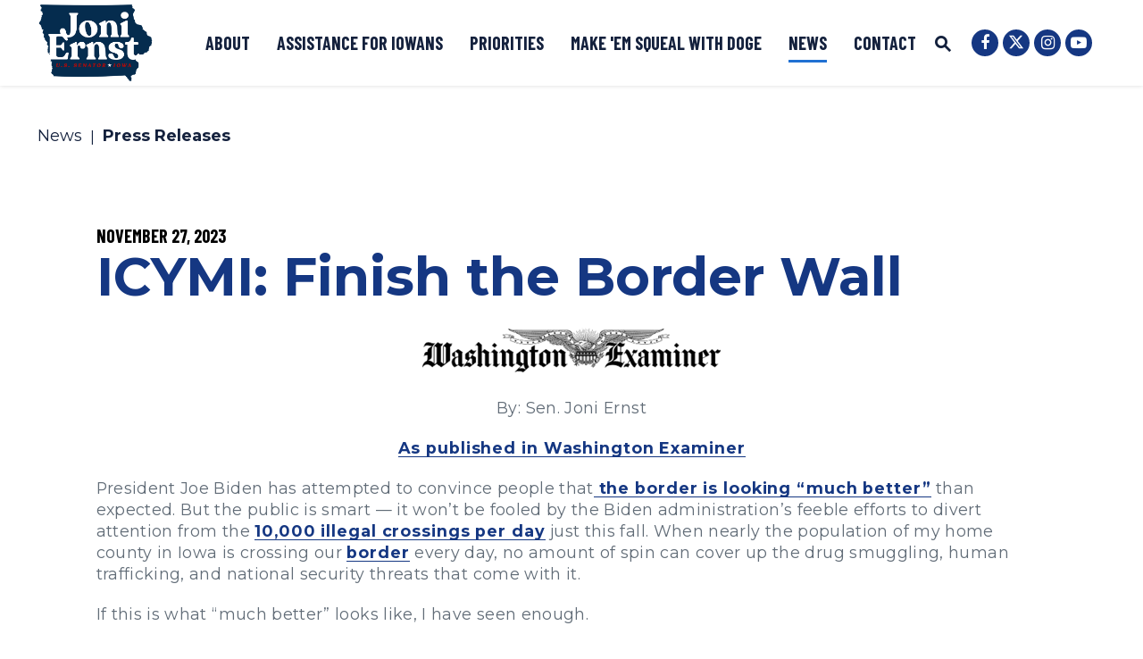

--- FILE ---
content_type: text/html; charset=utf-8
request_url: https://www.ernst.senate.gov/news/press-releases/icymi-finish-the-border-wall
body_size: 15827
content:

<!DOCTYPE html>
<!--[if lt IE 7 ]><html lang="en" class="no-js ie ie6"> <![endif]-->
<!--[if IE 7 ]><html lang="en" class="no-js ie ie7"> <![endif]-->
<!--[if IE 8 ]><html lang="en" class="no-js ie ie8"> <![endif]-->
<!--[if IE 9 ]><html lang="en" class="no-js ie ie9"> <![endif]-->
<!--[if IE 10 ]><html lang="en" class="no-js ie ie10"> <![endif]-->
<!--[if IE 11 ]><html lang="en" class="no-js ie ie11"> <![endif]-->
<!--[if gt IE 11]><html lang="en" class="no-js ie"> <![endif]-->
<!--[if !(IE) ]><!-->
<html lang="en" class='no-js'>
  <!--<![endif]-->
  <head>
      <meta charset="utf-8">
      <meta name="viewport" content="width=device-width, initial-scale=1.0, viewport-fit=cover">
      <meta name="page-title" content="ICYMI: Finish the Border Wall">

  <title>ICYMI: Finish the Border Wall | U.S. Senator Joni Ernst</title>

      <link rel="canonical" href="https://www.ernst.senate.gov/news/press-releases/icymi-finish-the-border-wall">

      
      
      
      <link rel="shortcut icon" href="/assets/images/favicon.ico">
      <link href="/assets/images/favicon.ico" rel="Icon" type="image/x-icon"/>
      <link rel="apple-touch-icon" sizes="180x180" href="/assets/images/apple-touch-icon.png">
      <link rel="icon" type="image/png" sizes="32x32" href="/assets/images/favicon-32x32.png">
      <link rel="icon" type="image/png" sizes="16x16" href="/assets/images/favicon-16x16.png">
      <link rel="manifest" href="/assets/images/site.webmanifest">
      <link rel="mask-icon" href="/assets/images/safari-pinned-tab.svg" color="#0075BF">
      <meta name="google-site-verification" content="pv4CBQ9zSlHM3SpPSKTboWn3pQG58gUeQls_3f8_rjM">
      <meta name="apple-mobile-web-app-title" content="Joni Ernst">
      <meta name="application-name" content="Joni Ernst">
      <meta name="msapplication-TileColor" content="#0075BF">
      <meta name="msapplication-config" content="/assets/images/browserconfig.xml">
      <meta name="theme-color" content="#0075BF">




  <meta name="twitter:card" content="summary_large_image"/>


  <meta property="twitter:title" content="ICYMI: Finish the Border Wall"/>


  <meta name="twitter:image" content="https://www.ernst.senate.gov/assets/images/sharelogo.png"/>

  <meta name="twitter:description" content="By: Sen. Joni Ernst
As published in Washington Examiner
President Joe Biden has attempted to..."/>
      
      

    <meta property="og:url" content="https://www.ernst.senate.gov/news/press-releases/icymi-finish-the-border-wall"/>



<meta property="og:image" content="https://www.ernst.senate.gov/assets/images/sharelogo.jpg"/>


<meta property="og:title" content="ICYMI: Finish the Border Wall"/>


<meta property="og:description" content="By: Sen. Joni Ernst
As published in Washington Examiner
President Joe Biden has attempted to..."/>


      

        <meta name="date" content="2023-11-27">


<script>
  if (!application) var application = {};
  application = {
    "config": {
      "tinymce": {
        "plugins": {
          "selectvideo": {
            "player": "jwplayer", // should be set to "legacy" or "jwplayer" currently
            "youtube": true, // set to true to write the youtube tags for youtube videos
            "width": "100%", // set width and height on the containing element
            "height": "100%",
            "tracking": true
          }
        }
      }
    },
    "fn": { // deprecated mootools 1.2 stuff that we'll probably still use once we upgrade fully to 1.3
      "defined": function (obj) {
        return (obj != undefined);
      },
      "check": function (obj) {
        return !!(obj || obj === 0);
      }
    },
    "form": {
      "processed": "null",
    },
    "friendly_urls": false,
    "siteroot": "https://www.ernst.senate.gov/",
    "theme": "",
    "webroot": "https://www.ernst.senate.gov/",
    "assetWebroot": "https://www.ernst.senate.gov/",
  };
</script>

    
      <link rel="stylesheet" type="text/css" href="https://www.ernst.senate.gov/styles/common.css"/>

      <script src="https://www.ernst.senate.gov/scripts/vendor.js"></script>

      <script src="https://www.ernst.senate.gov/scripts/mootools.min.js"></script>

        <script type="text/javascript">
        var gRecaptchaReady = function () {
          let textarea = document.getElementById("g-recaptcha-response");
          if (!textarea)
            return;
          textarea.setAttribute("aria-hidden", "true");
          textarea.setAttribute("aria-label", "do not use");
          textarea.setAttribute("aria-readonly", "true");
        }
      </script>

<script src="https://assets.adobedtm.com/566dc2d26e4f/f8d2f26c1eac/launch-3a705652822d.min.js" async></script>

      
      
      <script>
        window.top['site_path'] = "DA6257DA-57B9-488C-BA46-952642A12D23";
        window.top['SAM_META'] = {
          jquery: "",
          bootstrap: {
            major: ""
          }
        };
      </script>
      

  <link rel="preconnect" href="https://fonts.googleapis.com">
  <link rel="preconnect" href="https://fonts.gstatic.com" crossorigin>

  
  <link href="https://fonts.googleapis.com/css2?family=Barlow+Condensed:ital,wght@0,700;1,700&family=Montserrat:ital,wght@0,400;0,500;0,700;1,400;1,500;1,700&display=swap" rel="stylesheet">

      <link rel="stylesheet" href="https://maxcdn.bootstrapcdn.com/font-awesome/4.7.0/css/font-awesome.min.css"/>
  </head>

  

  <body data-transition="wrapper" class="body--internal noFooterMargin body--press_release">
    <!-- in sen-n -->
    <!--stopindex-->
          <div class="SiteLayout d-flex flex-column">
          <div class="SiteLayout__alert">
            <a href="#aria-skip-nav" class="SkipNav sr-only sr-only-focusable">Skip to content</a>

<div class="NewsAlert">
  <div class="NewsAlert__container NewsAlert__container--absolute container">
    <div class="NewsAlert__iconContainer">
        <div class="NewsAlert__icon" aria-hidden="true">
          <svg class="NewsAlert__iconShape" xmlns="http://www.w3.org/2000/svg" viewBox="0 0 100 100">
            <path d="M50,5A45,45,0,1,0,95,50,45,45,0,0,0,50,5Zm4.3,70H45.7V66.4h8.6Zm3.17-43.6L54.25,61.9H45.75L42.53,31.4V25H57.47Z"/>
          </svg>
        </div>
    </div>
  </div>


</div>
            
          </div>

        <div class="SiteLayout__container d-flex flex-column flex-grow-1">
          <div class="SiteLayout__navigation">
            <div class="SiteLayout__siteHeader">
<div class="SiteHeader">
<div class="SiteHeader__background"></div>

  <div  class="SiteHeader__layout">
    
    <div id="js-site-header"  class="SiteHeader__main">
      
      <div class="SiteHeader__logoContainer js-siteLogo">
        <a class="SiteHeader__logoLink"
          href="/"
          aria-label="U.S. Senator Joni Ernst Logo goes to Home Page">
          <div class="SiteHeader__logo">



<img src="/assets/images/logo.png" class="SiteLogo w-100 h-auto" title="Senator Ernst Website logo"/>          </div>
        </a>
      </div>

      <div class="SiteHeader__nav SiteHeader__navLinkContainer ml-auto h-100">
        <div class="SiteHeader__navItem h-100">

<div class="SiteNav h-100">
    
      <nav aria-label="Site Navigation" class="SiteNav__layout h-100">
        <div class="SiteNav__main  h-100">
          <ul class="SiteNav__linkList">

                


                <li class="SiteNav__item">
                  <a class="SiteNav__link align-items-center"
                    data-transition-selected-if="/about"
                    data-transition-selected-class="SiteNav__link--selected"
                    href="https://www.ernst.senate.gov/about"
                    tabindex="0">About</a>

                </li>

                


                <li class="SiteNav__item SiteNav__item--dropdown">
                  <a class="SiteNav__link align-items-center"
                    data-transition-selected-if="/assistance"
                    data-transition-selected-class="SiteNav__link--selected"
                    href="https://www.ernst.senate.gov/assistance"
                    tabindex="0">Assistance for Iowans</a>

                    <ul class="SiteNav__dropdown">


                          <li class="SiteNav__dropdownItem">
                            <a class="SiteNav__dropdownLink"
                              data-transition-selected-if="/assistance/casework"
                              data-transition-selected-class="SiteNav__dropdownLink--selected"
                              data-transition-selected-nestedIf = "/assistance/casework"
                              href="https://www.ernst.senate.gov/assistance/casework"
                              tabindex="0">Casework</a>
                          </li>


                          <li class="SiteNav__dropdownItem">
                            <a class="SiteNav__dropdownLink"
                              data-transition-selected-if="/assistance/traveling-office-hours"
                              data-transition-selected-class="SiteNav__dropdownLink--selected"
                              data-transition-selected-nestedIf = "/assistance/traveling-office-hours"
                              href="https://www.ernst.senate.gov/assistance/traveling-office-hours"
                              tabindex="0">Traveling Office Hours</a>
                          </li>


                          <li class="SiteNav__dropdownItem">
                            <a class="SiteNav__dropdownLink"
                              data-transition-selected-if="/assistance/visiting-dc"
                              data-transition-selected-class="SiteNav__dropdownLink--selected"
                              data-transition-selected-nestedIf = "/assistance/visiting-dc"
                              href="https://www.ernst.senate.gov/assistance/visiting-dc"
                              tabindex="0">Visiting Washington, D.C.</a>
                          </li>


                          <li class="SiteNav__dropdownItem">
                            <a class="SiteNav__dropdownLink"
                              data-transition-selected-if="/assistance/flag-requests"
                              data-transition-selected-class="SiteNav__dropdownLink--selected"
                              data-transition-selected-nestedIf = "/assistance/flag-requests"
                              href="https://www.ernst.senate.gov/assistance/flag-requests"
                              tabindex="0">Flag Requests</a>
                          </li>


                          <li class="SiteNav__dropdownItem">
                            <a class="SiteNav__dropdownLink"
                              data-transition-selected-if="/assistance/academy-nominations"
                              data-transition-selected-class="SiteNav__dropdownLink--selected"
                              data-transition-selected-nestedIf = "/assistance/academy-nominations"
                              href="https://www.ernst.senate.gov/assistance/academy-nominations"
                              tabindex="0">Academy Nominations</a>
                          </li>


                          <li class="SiteNav__dropdownItem">
                            <a class="SiteNav__dropdownLink"
                              data-transition-selected-if="/assistance/meeting-request"
                              data-transition-selected-class="SiteNav__dropdownLink--selected"
                              data-transition-selected-nestedIf = "/assistance/meeting-request"
                              href="https://www.ernst.senate.gov/assistance/meeting-request"
                              tabindex="0">Meeting Request</a>
                          </li>


                          <li class="SiteNav__dropdownItem">
                            <a class="SiteNav__dropdownLink"
                              data-transition-selected-if="/assistance/internships"
                              data-transition-selected-class="SiteNav__dropdownLink--selected"
                              data-transition-selected-nestedIf = "/assistance/internships"
                              href="https://www.ernst.senate.gov/assistance/internships"
                              tabindex="0">Internships</a>
                          </li>


                          <li class="SiteNav__dropdownItem">
                            <a class="SiteNav__dropdownLink"
                              data-transition-selected-if="/assistance/whistleblowers"
                              data-transition-selected-class="SiteNav__dropdownLink--selected"
                              data-transition-selected-nestedIf = "/assistance/whistleblowers"
                              href="https://www.ernst.senate.gov/assistance/whistleblowers"
                              tabindex="0">Whistleblowers</a>
                          </li>


                          <li class="SiteNav__dropdownItem">
                            <a class="SiteNav__dropdownLink"
                              data-transition-selected-if="/assistance/resources-for-veterans"
                              data-transition-selected-class="SiteNav__dropdownLink--selected"
                              data-transition-selected-nestedIf = "/assistance/resources-for-veterans"
                              href="https://www.ernst.senate.gov/assistance/resources-for-veterans"
                              tabindex="0">Resources For Veterans</a>
                          </li>


                          <li class="SiteNav__dropdownItem">
                            <a class="SiteNav__dropdownLink"
                              data-transition-selected-if="/assistance/agriculture-resources"
                              data-transition-selected-class="SiteNav__dropdownLink--selected"
                              data-transition-selected-nestedIf = "/assistance/agriculture-resources"
                              href="https://www.ernst.senate.gov/assistance/agriculture-resources"
                              tabindex="0">Agriculture Resources</a>
                          </li>


                          <li class="SiteNav__dropdownItem">
                            <a class="SiteNav__dropdownLink"
                              data-transition-selected-if="/expo"
                              data-transition-selected-class="SiteNav__dropdownLink--selected"
                              data-transition-selected-nestedIf = "/expo"
                              href="https://www.ernst.senate.gov/expo"
                              tabindex="0">Entrepreneur Expo</a>
                          </li>
                    </ul>
                </li>

                


                <li class="SiteNav__item">
                  <a class="SiteNav__link align-items-center"
                    data-transition-selected-if="/priorities"
                    data-transition-selected-class="SiteNav__link--selected"
                    href="https://www.ernst.senate.gov/priorities"
                    tabindex="0">Priorities</a>

                </li>

                


                <li class="SiteNav__item SiteNav__item--dropdown">
                  <a class="SiteNav__link align-items-center"
                    data-transition-selected-if="/make-em-squeal"
                    data-transition-selected-class="SiteNav__link--selected"
                    href="https://www.ernst.senate.gov/make-em-squeal"
                    tabindex="0">Make &#39;Em Squeal with DOGE</a>

                    <ul class="SiteNav__dropdown">


                          <li class="SiteNav__dropdownItem">
                            <a class="SiteNav__dropdownLink"
                              data-transition-selected-if="/make-em-squeal"
                              data-transition-selected-class="SiteNav__dropdownLink--selected"
                              data-transition-selected-nestedIf = "/make-em-squeal"
                              href="https://www.ernst.senate.gov/make-em-squeal"
                              tabindex="0">Squeal Awards</a>
                          </li>


                          <li class="SiteNav__dropdownItem">
                            <a class="SiteNav__dropdownLink"
                              data-transition-selected-if="/senate-doge-caucus-tipline"
                              data-transition-selected-class="SiteNav__dropdownLink--selected"
                              data-transition-selected-nestedIf = "/senate-doge-caucus-tipline"
                              href="https://www.ernst.senate.gov/senate-doge-caucus-tipline"
                              tabindex="0">Senate DOGE Caucus Tipline</a>
                          </li>
                    </ul>
                </li>

                


                <li class="SiteNav__item SiteNav__item--dropdown">
                  <a class="SiteNav__link align-items-center SiteNav__link--selected"
                    data-transition-selected-if="/news"
                    data-transition-selected-class="SiteNav__link--selected"
                    href="https://www.ernst.senate.gov/news"
                    tabindex="0">News</a>

                    <ul class="SiteNav__dropdown help">


                          <li class="SiteNav__dropdownItem">
                            <a class="SiteNav__dropdownLink SiteNav__dropdownLink--selected"
                              data-transition-selected-if="/news/press-releases"
                              data-transition-selected-class="SiteNav__dropdownLink--selected"
                              data-transition-selected-nestedIf = "/news/press-releases"
                              href="https://www.ernst.senate.gov/news/press-releases"
                              tabindex="0">Press Releases</a>
                          </li>


                          <li class="SiteNav__dropdownItem">
                            <a class="SiteNav__dropdownLink"
                              data-transition-selected-if="/news/columns"
                              data-transition-selected-class="SiteNav__dropdownLink--selected"
                              data-transition-selected-nestedIf = "/news/columns"
                              href="https://www.ernst.senate.gov/news/columns"
                              tabindex="0">Columns</a>
                          </li>


                          <li class="SiteNav__dropdownItem">
                            <a class="SiteNav__dropdownLink"
                              data-transition-selected-if="/news/videos"
                              data-transition-selected-class="SiteNav__dropdownLink--selected"
                              data-transition-selected-nestedIf = "/news/videos"
                              href="https://www.ernst.senate.gov/news/videos"
                              tabindex="0">Videos</a>
                          </li>
                    </ul>
                </li>

                


                <li class="SiteNav__item SiteNav__item--dropdown">
                  <a class="SiteNav__link align-items-center"
                    data-transition-selected-if="/contact"
                    data-transition-selected-class="SiteNav__link--selected"
                    href="https://www.ernst.senate.gov/contact"
                    tabindex="0">Contact</a>

                    <ul class="SiteNav__dropdown">


                          <li class="SiteNav__dropdownItem">
                            <a class="SiteNav__dropdownLink"
                              data-transition-selected-if="/contact/hear-from-joni"
                              data-transition-selected-class="SiteNav__dropdownLink--selected"
                              data-transition-selected-nestedIf = "/contact/hear-from-joni"
                              href="https://www.ernst.senate.gov/contact/hear-from-joni"
                              tabindex="0">Hear From Joni</a>
                          </li>


                          <li class="SiteNav__dropdownItem">
                            <a class="SiteNav__dropdownLink"
                              data-transition-selected-if="/contact/email-joni"
                              data-transition-selected-class="SiteNav__dropdownLink--selected"
                              data-transition-selected-nestedIf = "/contact/email-joni"
                              href="https://www.ernst.senate.gov/contact/email-joni"
                              tabindex="0">Email Joni</a>
                          </li>


                          <li class="SiteNav__dropdownItem">
                            <a class="SiteNav__dropdownLink"
                              data-transition-selected-if="/contact/office-locations"
                              data-transition-selected-class="SiteNav__dropdownLink--selected"
                              data-transition-selected-nestedIf = "/contact/office-locations"
                              href="https://www.ernst.senate.gov/contact/office-locations"
                              tabindex="0">Office Locations</a>
                          </li>
                    </ul>
                </li>
          </ul>
        </div>
      </nav>
</div>

<script>

  var topLevelLinks = document.querySelectorAll('.SiteNav__link');

  for (var i = 0; i < topLevelLinks.length; i++) {
    topLevelLinks[i].addEventListener('mouseover', function () {
      this
        .parentElement
        .classList
        .add('focus');
    });

    topLevelLinks[i].addEventListener('mouseleave', function () {
      this
        .parentElement
        .classList
        .remove('focus');
    });
  }
</script>        </div>
      </div>

      <div class="SiteHeader__nav  h-100">
        
        <div class="SiteHeader__search h-100">
<div id="SiteSearch" class="SiteNavSearch">

  <button class="SiteNavSearch__searchToggleButton"
              aria-label="Website search open"
              data-toggle-search="true"
              data-toggle-class="SiteHeader--searchMode"
              data-target="#js-site-header">

    <span class="SiteNavSearch__searchIcon"></span>
    <span class="sr-only">Website Search Open</span>
  </button>

  <div class="SiteNavSearch__searchOverlay">
    <form class="SiteNavSearch__searchForm" aria-label="search" role="search" method="get" action="/search">
      <input type="hidden" name="access" value="p"/>
      <input type="hidden" name="as_dt" value="i"/>
      <input type="hidden" name="as_epq" value=""/>

      <input type="hidden" name="as_eq" value=""/>
      <input type="hidden" name="as_lq" value=""/>
      <input type="hidden" name="as_occt" value="any"/>
      <input type="hidden" name="as_oq" value=""/>
      <input type="hidden" name="as_q" value=""/>
      <input type="hidden" name="as_sitesearch" value=""/>
      <input type="hidden" name="client" value="ernst"/>
      <input type="hidden" name="sntsp" value="0"/>
      <input type="hidden" name="filter" value="0"/>
      <input type="hidden" name="getfields" value=""/>
      <input type="hidden" name="lr" value=""/>
      <input type="hidden" name="num" value="15"/>
      <input type="hidden" name="numgm" value="3"/>
      <input type="hidden" name="oe" value="UTF8"/>
      <input type="hidden" name="output" value="xml_no_dtd"/>
      <input type="hidden" name="partialfields" value=""/>
      <input type="hidden" name="proxycustom" value=""/>
      <input type="hidden" name="proxyreload" value="0"/>
      <input type="hidden" name="proxystylesheet" value="default_frontend"/>
      <input type="hidden" name="requiredfields" value=""/>
      <input type="hidden" name="sitesearch" value=""/>
      <input type="hidden" name="sort" value="date:D:S:d1"/>
      <input type="hidden" name="start" value="0"/>
      <input type="hidden" name="ud" value="1"/>
      <div class="SiteNavSearch__searchFormContent">
        <input name="q" id="js-site-nav-search-input" class="SiteNavSearch__searchInput" type="text" placeholder="Search" aria-label="Site Search">
        <button class="SiteNavSearch__searchFormButton" type="submit">
          <span class="sr-only">Submit Site Search Query</span>
          <span class="SiteNavSearch__searchToggleIcon fa fa-search" aria-hidden="true"></span>
        </button>
      </div>
    </form>
    <button class="SiteNavSearch__searchToggleButton"
                aria-label="Website search"
                data-toggle-search="true"
                 data-toggle-class="SiteHeader--searchMode"
                data-target="#js-site-header">
      <span
                  class="SiteNavSearch__searchIconClose"
                  aria-hidden="true"></span>
      <span class="sr-only">Website Search</span>
    </button>
  </div>

</div>

<script>
  $(document).ready(function () {
    $('[data-toggle-class]').click(this, function () {

      var className = $(this).data('toggle-class');
      var target = $(this).data('target');
      var logoTarget = $('.js-siteLogo');

      var searchTarget = $('#SiteSearch');
      var hasClass = $(target).hasClass(className);

      $(target).toggleClass(className);
      $(searchTarget).toggleClass('SiteNavSearch--searchMode');

      $(logoTarget).toggleClass('SiteHeader__logoContainer--searchMode');

      if (hasClass) {
        $('#js-site-nav-search-input').val('');
        return;
      }

      $('#js-site-nav-search-input').focus();

    });
  });
</script>
        </div>

      </div>
    </div>

    
    <div class="SiteHeader__navSocialContainer h-100 ml-auto">
<ul class="SocialIcons d-flex" aria-label="Social media links">

  
    <li class="SocialIcons__item">
      <a class="SocialIcons__link SocialBubble" href="https://www.facebook.com/senjoniernst" target="_blank" rel="noreferrer">
        <i class="fa fa-facebook SocialBubble__icon SocialBubble__icon--facebook">
          <span class="sr-only">Senator Ernst Facebook</span>
        </i>
      </a>
    </li>

  
    <li class="SocialIcons__item">
      <a class="SocialIcons__link SocialBubble" href="https://twitter.com/SenJoniErnst" target="_blank" rel="noreferrer">
        <i class="fa SocialBubble__icon SocialBubble__icon--twitter">
          <svg xmlns="http://www.w3.org/2000/svg" viewBox="0 0 512 512"><path fill="#fff" d="M389.2 48h70.6L305.6 224.2 487 464H345L233.7 318.6 106.5 464H35.8L200.7 275.5 26.8 48H172.4L272.9 180.9 389.2 48zM364.4 421.8h39.1L151.1 88h-42L364.4 421.8z"/></svg>
          <span class="sr-only">Senator Ernst Twitter</span>
        </i>
      </a>
    </li>

  
    <li class="SocialIcons__item">
      <a class="SocialIcons__link SocialBubble" href="https://www.instagram.com/senjoniernst" target="_blank" rel="noreferrer">
        <i class="fa fa-instagram SocialBubble__icon SocialBubble__icon--instagram">
          <span class="sr-only">Senator Ernst Instagram</span>
        </i>
      </a>
    </li>

  
    <li class="SocialIcons__item">
      <a class="SocialIcons__link SocialBubble" href="https://www.youtube.com/channel/UCLwrmtF_84FIcK3TyMs4MIw" target="_blank" rel="noreferrer">
        <i class="fa fa-youtube-play SocialBubble__icon SocialBubble__icon--youtube">
          <span class="sr-only">Senator Ernst Youtube</span>
        </i>
      </a>
    </li>

</ul>
    </div>

  </div>
</div>
            </div>

            <div class="SiteLayout__mobileHeader">
<div class="MobileHeader">
  <div class="MobileHeader__bgColor"></div>
  <div class="MobileHeader__container container h-100">
    <div class="row no-gutters justify-content-between align-items-center h-100">

      <div class="MobileHeader__logo d-flex justify-content-center justify-self-stretch">
        <a class="MobileHeader__logoLink" href="/">
        <span class="sr-only">Home Logo Link</span>



<img src="/assets/images/logo.png" class="SiteLogo w-100 h-auto" title="Senator Ernst Website logo"/>        </a>
      </div>

      <button class="MobileHeader__icon MobileHeader__icon--search js-open-mobile-search h-100  col-auto ml-auto mr-4" aria-label="open site search" data-toggle="modal" data-target="#website-search">
        <svg xmlns="http://www.w3.org/2000/svg" viewBox="0 0 55.64 55.98"><path d="M55.64 49.53L36.57 30.46A19.84 19.84 0 005.8 5.81a19.85 19.85 0 0024.26 31.05L49.18 56zM10.74 29a12.85 12.85 0 1118.14 0 12.92 12.92 0 01-18.14 0z"/></svg>
      </button>

      <button class="js-open-mobile-nav MobileHeader__icon MobileHeader__icon--menu col-auto" aria-label="open mobile navigation">
        <span class="MobileHeader__mobileNavIcon">
          <span></span>
        </span>
      </button>

    </div>
  </div>
</div>
            </div>
          </div>

          <div id="aria-skip-nav"></div>
          <div class="SiteLayout__transitionContainer d-flex flex-column flex-grow-1" data-transition="container" data-transition-namespace="internal">
            
<script>
  if (!application) var application = {};
  application = {
    "config": {
      "tinymce": {
        "plugins": {
          "selectvideo": {
            "player": "jwplayer", // should be set to "legacy" or "jwplayer" currently
            "youtube": true, // set to true to write the youtube tags for youtube videos
            "width": "100%", // set width and height on the containing element
            "height": "100%",
            "tracking": true
          }
        }
      }
    },
    "fn": { // deprecated mootools 1.2 stuff that we'll probably still use once we upgrade fully to 1.3
      "defined": function (obj) {
        return (obj != undefined);
      },
      "check": function (obj) {
        return !!(obj || obj === 0);
      }
    },
    "form": {
      "processed": "null",
    },
    "friendly_urls": false,
    "siteroot": "https://www.ernst.senate.gov/",
    "theme": "",
    "webroot": "https://www.ernst.senate.gov/",
    "assetWebroot": "https://www.ernst.senate.gov/",
  };
</script>

            <div class="SiteLayout__main">




   
  <div class="Breadcrumbs Breadcrumbs--noBlockBanner ">
    <div class="container Breadcrumbs__layout">
      <ol class='Breadcrumbs__list'>
              <li class="Breadcrumbs__item">
                <a class="Breadcrumbs__link" href="https://www.ernst.senate.gov/news">News </a>
              </li>
              <li class="Breadcrumbs__item">
                <a class="Breadcrumbs__link" href="https://www.ernst.senate.gov/news/press-releases">Press Releases </a>
              </li>
      </ol>
    </div>
  </div>

  <div class="PageContent--pageTop">
    <div class="ReadingWidth">
      <time class="Heading--overline" datetime="November 27, 2023">
        <span class="sr-only">Published: </span>November 27, 2023
      </time>

      <div class="ArticleBlock">
        
        <h1 class="Heading--h1">
          <span class="Heading__title Heading__title--press">ICYMI: Finish the Border Wall</span>
        </h1>
      </div>

      <div>
      </div>
    </div>
  </div>

                <!--startindex-->
  
  <div class="container pt-2 PageContent">
    <div class="ReadingWidth">
      <div class="js-press-release RawHTML mb-5">
        <p style="text-align:center"><img src="https://www.ernst.senate.gov/imo/media/image/image00232.png" alt="image002" width="334" height="56" /></p>
<p style="text-align:center">By: Sen. Joni Ernst</p>
<p style="text-align:center"><a href="https://www.washingtonexaminer.com/opinion/finish-the-border-wall">As published in Washington Examiner</a></p>
<p>President Joe Biden has attempted to convince people that<a href="https://www.foxnews.com/politics/biden-says-border-looks-much-better-than-you-all-expected-title-42-ends-has-no-plans-visit" target="_blank" rel="noopener"> the border is looking “much better”</a> than expected. But the public is smart — it won’t be fooled by the Biden administration’s feeble efforts to divert attention from the <a href="https://www.axios.com/2023/09/22/us-border-migrant-families-biden" target="_blank" rel="noopener">10,000 illegal crossings per day</a> just this fall. When nearly the population of my home county in Iowa is crossing our <a href="https://www.washingtonexaminer.com/tag/border" target="_blank" rel="noopener">border</a> every day, no amount of spin can cover up the drug smuggling, human trafficking, and national security threats that come with it.</p>
<p>If this is what “much better” looks like, I have seen enough.</p>
<p>Witnessing the effects of Biden’s border crisis firsthand was even more convincing.</p>
<p>At the border in Yuma, Arizona, earlier this month, Border Patrol agents told me about routinely encountering children victimized as drug mules before they are disposed into sex rings or forced labor. Doctors and nurses at the Yuma Regional Medical Center shared how difficult it is to serve the local community because the massive influx of illegal immigrants needing medical attention stretches resources so thin.</p>
<p>Biden can end this inhumane situation. But he refuses to do so.</p>
<p>The Biden administration is <a href="https://www.foxnews.com/politics/dod-spends-nearly-50-million-year-to-do-nothing-trumps-border-wall-materials-drawing-gop-backlash" target="_blank" rel="noopener">allowing</a> about $250 million worth of paid-for border wall materials to sit unused in the desert, spending $50 million a year, or $130,000 a day, to guard them. In Yuma, I saw these unused materials up close — ironically <a href="https://x.com/SenJoniErnst/status/1721958639697584283?s=20" target="_blank" rel="noopener">surrounded </a>by a fence! Apparently, walls do work.</p>
<p>I’m sick of the hypocrisy and the Biden administration wasting our tax dollars by allowing already purchased parts to rust in the desert. That’s why I’m leading the BUILD IT Act to force Biden to transfer the border wall materials to states to finish the wall. State and local leaders, who deal with the impact of Biden’s policies every day, understand the dire reality of this situation.</p>
<p>But what’s the president doing instead? <a href="https://nypost.com/2023/08/19/biden-sells-border-wall-parts-to-thwart-gop-push-to-use-them/" target="_blank" rel="noopener">Auctioning off</a> these already purchased parts for pennies on the dollar. This sends a clear message that our border is wide open. And the world, and our adversaries, are listening.</p>
<p>As he auctions off border wall materials, Biden makes it easier for terrorists to enter our homeland. In the last fiscal year, 172 migrants on the terrorist watch list <a href="https://www.newsnationnow.com/us-news/immigration/border-coverage/terror-watch-list-border-record/" target="_blank" rel="noopener">attempted </a>to cross our southern border, up from three in fiscal 2019.</p>
<p>There’s no way around it: Biden’s reckless border policies are a national security nightmare, and his plan, a<a href="https://www.bbc.com/news/world-us-canada-57387350" target="_blank" rel="noopener"> vice presidential request of “do not come,”</a> didn’t work. I have a better plan — one that is effective.</p>
<p>Biden has only been to the border <em><a href="https://apnews.com/article/biden-politics-united-states-government-mexico-el-paso-2e30ea26bbc55c7af509a6e60ad3d33c" target="_blank" rel="noopener">once</a></em> since becoming president. As he tries to turn a blind eye to his border crisis, I am not sure what he is even looking at.</p>
<p>But anyone who takes a glance at what’s going on today — whether it’s world events, the cost of living, or our border — would agree that <em>nothing</em> looks better since Biden became president!</p>
<p>While Biden continues to downplay and deflect the invasion he has allowed at our southern border, I am working to end it.</p>
<p>Instead of expending energy explaining away the crisis of its own making, the Biden administration should solve it. The tools are at its disposal. Let’s start by tearing down the fence protecting unused materials, finishing the wall with already paid-for parts, and securing the border.</p>
<p><em>Sen. Joni Ernst (R-IA) is the junior senator from Iowa, the first female combat veteran elected to the U.S. Senate, and sits on the Senate Armed Services Committee.</em></p>
<p><a href="https://www.washingtonexaminer.com/opinion/finish-the-border-wall">As published in Washington Examiner</a>.</p>
<p style="text-align:center">###</p>
      </div>


<div class="ShareButtons ShareButtons--center">
  <ul class="ShareButtons__list row m-n2" aria-label="Page sharing options">
    <li class="col-6 col-md-auto p-2 ShareButtons__item">
      <button aria-label="Print this page" class="ShareButtons__link js-sharetool js-print Button Button--ltGrey Button--block Button--sm">
        <i class="ShareButtons__linkIcon ShareButtons__linkIcon--accent fa fa-print mr-2" aria-hidden="true"></i> Print
      </button>
    </li>

    <li class="col-6 col-md-auto p-2 ShareButtons__item">
      <button aria-label="Share via Email" class="ShareButtons__link js-sharetool js-email Button Button--ltGrey Button--block Button--sm">
        <i class="ShareButtons__linkIcon ShareButtons__linkIcon--accent fa fa-envelope mr-2" aria-hidden="true"></i> Email
      </button>
    </li>

    <li class="col-6 col-md-auto p-2 ShareButtons__item">
      <button aria-label="Share to Facebook" class="ShareButtons__link ShareButtons__link--colorFacebook js-sharetool js-facebook Button Button--block Button--sm">
        <i class="ShareButtons__linkIcon fa fa-thumbs-up mr-2" aria-hidden="true"></i> Share
      </button>
    </li>

    <li class="col-6 col-md-auto p-2 ShareButtons__item">
      <button aria-label="Tweet this on Twitter" class="ShareButtons__link ShareButtons__link--colorTwitter js-sharetool js-tweet Button Button--block Button--sm">
        <i class="ShareButtons__linkIcon fa fa-twitter mr-2" aria-hidden="true"></i> Tweet
      </button>
    </li>
  </ul>
</div>
  <script type="text/javascript" class="deferred-script">
    $(function () {
      if ($('.js-sharetool')) {
        $('.js-sharetool').bind('click', function () {

          var shareLink = $(this).attr('data-link');
          var shareText = $(this).attr('data-text');

          if (!shareLink) {
            shareLink = window
              .location
              .href
              .replace(/\/?$/, '');
          }

          if (shareText) {
            shareText = 'text=' + shareText + '&';
          }
          var caption = "Check this out!"
          var link;
          var newWindow;

          if ($(this).hasClass('js-tweet')) {
            link = 'http://www.twitter.com/share?' + shareText + 'url=' + encodeURIComponent(shareLink);
            newWindow = window.open(link, 'twitter', "height=450,width=600");
          }


          if ($(this).hasClass('js-facebook')) {
            link = 'https://www.facebook.com/sharer/sharer.php?u=' + encodeURIComponent(shareLink) + '&display=popup';
            newWindow = window.open(link, 'facebook', "height=450,width=600");
          }

          if ($(this).hasClass('js-email')) {
            var lb = '%0D%0A';
            var body = 'From https://www.ernst.senate.gov/:' + lb + lb + caption + lb + lb + shareLink;
            window.location.href = 'mailto:?subject=' + caption + '&body=' + body;
          }

          if ($(this).hasClass('js-print')) {
            window.print();
          }
        });
      }
    });
  </script>

    </div>

      <div class="ReadingWidth py-5">
       <div class="row align-items-end">
         <div class="col-12 col-md-auto px-md-5 ml-auto mt-3">
  <div class="ArticleNav">


    <div class="row flex-direction-row m-n2 justify-content-between">

        <div class="col-6 col-sm-6 col-md-auto mr-auto mr-md-0 p-2">

          <a class="Button Button--paginationLeft Button--sm" href="https://www.ernst.senate.gov/news/press-releases/ernst-wishes-americans-a-happy-thanksgiving">
            Previous
          </a>

        </div>

      <div class="col-6 col-sm-6 col-md-auto p-2 text-right m-0">
          <a class="Button Button--paginationRight Button--sm" href="https://www.ernst.senate.gov/news/press-releases/ernst-anyone-supporting-hamas-is-on-the-wrong-side-of-history">
            Next
          </a>
      </div>
    </div>
  </div>
         </div>
       </div>
              
      
  
      </div>
  </div>


                <!--stopindex-->
            </div>

            
<script async src="https://www.googletagmanager.com/gtag/js?id=G-Z4JPYLCGN6"></script>
<script>
  window.dataLayer = window.dataLayer || [];
  function gtag() {
    dataLayer.push(arguments);
  }
  gtag('js', new Date());

  gtag('config', 'G-Z4JPYLCGN6');
</script>

<script>
  if (typeof window.setupAnimations !== 'function') {
    window.setupAnimations = function () {
      window.animationsSet = true;
      $('[data-animate]').each(function (i) {
        var animationClass = "";
        var animationEl = $(this);
        var animationTriggerName = "";

        if (animationEl[0].hasAttribute('data-animate')) {
          animationClass = "animate-" + animationEl.data("animate");
          animationTriggerName = "js-trigger-" + i;
        } else if (animationTrigger[0].hasAttribute('data-animateChild')) {
          animationClass = "animate-" + animationTrigger.data("animatechild");
          animationTriggerName = "js-trigger-" + i;
        } else {
          return;
        }

        animationEl.addClass((animationClass));
        animationEl.addClass((animationTriggerName));

        // removed the toggleClass
        ScrollTrigger.create({
          id: animationTriggerName,
          trigger: '.' + animationTriggerName,
          start: 'top 80%',
          onEnter: function(self) {
            self.trigger.classList.add('visible');
          },
        });
      })
    }
  }

  $(function() {
    if (!window.animationsSet) setupAnimations();
  });
</script>

              <script>
                // fix for bootstrap tooltip hide/mootools hide collision
                $$('form input,form select,form textarea, input, .nav-tabs li a').each(function (item) {
                  if (typeof item.hide == 'function') {
                    item.hide = null;
                  }
                });

                Element.implement({
                  'slide': function (how, mode) {
                    return this;
                  }
                });
              </script>

<script>
  if (typeof window.internalLink !== 'function') {
    window.isInternalLink = function (href) {
      var isInternal =
        Boolean(href.match(new RegExp('^' + window.location.origin))) // 1: If same site domain
        || Boolean(href.match(/^\/[^\/]/)); // 2: If starts with a single / and not a double //

      return isInternal;
    }
  }

  if (typeof window.getParameterByName !== 'function') {
    window.getParameterByName = function (name, url = window.location.href) {
      name = name.replace(/[\[\]]/g, '\\$&');
      var regex = new RegExp('[?&]' + name + '(=([^&#]*)|&|#|$)'),
          results = regex.exec(url);
      if (!results) return null;
      if (!results[2]) return '';
      return decodeURIComponent(results[2].replace(/\+/g, ' '));
    }
  }

  if (typeof window.onLinkClick !== 'function') {
    window.onLinkClick = function () {
      $(function () {
        $('a').each(function () {
          var $this = $(this);

          if ($this.hasLinkClickEvent) return;

          var newWin = $this.hasClass('new-win');
          var senExit = $this.hasClass('sen-exit');
          var href = $this.attr('href');
          var target = getParameterByName('target', href);

          if (href && target == '_blank') {
            $this.on('click', function(event) {
              event.preventDefault();
              window.open(href, target);
            })
          } else if (href && href.charAt(0) == '#') {
            $this.click(function (e) {
              e.preventDefault();
              var targetName = this.getAttribute('href').replace('#', '');
              var targetElement = document.getElementById(targetName) || document.querySelector('[name="' + targetName + '"]');

              if (!targetElement) {
                return;
              }

              var offsetHeight = window.getStuckHeaderHeight() || 0;
              gsap.to(window, {duration: 1, scrollTo: {y: targetElement, offsetY: offsetHeight}, ease: 'power3'})
            });

            $this.hasLinkClickEvent = true;
          } else if (href) {
            if (isInternalLink(href)) {
              if (transitions) {
                $this.on('click', function(event) {
                  if (event.currentTarget.hasAttribute('data-modal-template')) return;
                  // If user help down modifier key during click they are opening in new tab/window
                  if (2 === event.which || event.metaKey || event.ctrlKey) return;
                  $('body').addClass('wait');
                })
              }
            }
          }
        });
      });
    }
  }

  $(function(){
    onLinkClick();
  });

</script>


<div id="fb-root"></div>
<script async defer crossorigin="anonymous" src="https://connect.facebook.net/en_US/sdk.js#xfbml=1&version=v10.0" nonce="7qGTTSrW"></script>

              <script>
                $('.RawHTML')
                  .find('iframe#player')
                  .wrap('<div class="video-width"><div class="embedded-video"></div></div>');
                $('.js-press-release')
                  .find('table')
                  .addClass('Table Table--striped')
                  .wrap('<div class="ReadingWidthBreakout overflow-x-auto overflow-scroll-x-shadow"><div class="container"></div></div>');

                // Clear focus state off of button 0.5s after clicking it
                $('.Button').click(function () {
                  var button = this;
                  setTimeout(function () {
                    button.blur();
                  }, 500);
                });
              </script>


                <div class="js-footer SiteLayout__footer">
<footer class="SiteFooter">
  <div class="SiteFooter__layout">
      
        <div class="SiteFooter__nav">
<nav class="FooterNav" aria-label="Footer Navigation">

  <ul class="FooterNav__linkList">






        <li class="FooterNav__item  ">
          <a data-transition-selected-if="/about"
            data-transition-selected-class="FooterNav__link--selected"

          class="FooterNav__link " href="https://www.ernst.senate.gov/about">
            About
          </a>
        </li>






        <li class="FooterNav__item  ">
          <a data-transition-selected-if="/assistance"
            data-transition-selected-class="FooterNav__link--selected"

          class="FooterNav__link " href="https://www.ernst.senate.gov/assistance">
            Assistance For Iowans
          </a>
        </li>






        <li class="FooterNav__item  ">
          <a data-transition-selected-if="/priorities"
            data-transition-selected-class="FooterNav__link--selected"

          class="FooterNav__link " href="https://www.ernst.senate.gov/priorities">
            Priorities
          </a>
        </li>






        <li class="FooterNav__item  ">
          <a data-transition-selected-if="/news"
            data-transition-selected-class="FooterNav__link--selected"

          class="FooterNav__link FooterNav__link--selected " href="https://www.ernst.senate.gov/news">
            News
          </a>
        </li>






        <li class="FooterNav__item  ">
          <a data-transition-selected-if="/contact"
            data-transition-selected-class="FooterNav__link--selected"

          class="FooterNav__link " href="https://www.ernst.senate.gov/contact">
            Contact
          </a>
        </li>






        <li class="FooterNav__item  FooterNav__item--showMobile">
          <a data-transition-selected-if="/privacy-policy"
            data-transition-selected-class="FooterNav__link--selected"

          class="FooterNav__link " href="https://www.ernst.senate.gov/privacy-policy">
            Privacy Policy
          </a>
        </li>
  </ul>



  <div class="FooterNav__socialIcons">
    <ul class="SocialIcons" aria-label="Social media links">
      
        <li class="SocialIcons__item">
          <a class="SocialIcons__link SocialBubble" href="https://www.facebook.com/senjoniernst" target="_blank" rel="noreferrer">
            <i class="fa fa-facebook SocialBubble__icon SocialBubble__icon--facebook">
              <span class="sr-only">Senator Ernst Facebook</span>
            </i>
          </a>
        </li>
      
        <li class="SocialIcons__item">
          <a class="SocialIcons__link SocialBubble" href="https://twitter.com/SenJoniErnst" target="_blank" rel="noreferrer">
            <i class="fa SocialBubble__icon SocialBubble__icon--twitter">
              <svg xmlns="http://www.w3.org/2000/svg" viewBox="0 0 512 512"><path fill="#fff" d="M389.2 48h70.6L305.6 224.2 487 464H345L233.7 318.6 106.5 464H35.8L200.7 275.5 26.8 48H172.4L272.9 180.9 389.2 48zM364.4 421.8h39.1L151.1 88h-42L364.4 421.8z"/></svg>
              <span class="sr-only">Senator Ernst Twitter</span>
            </i>
          </a>
        </li>
      
        <li class="SocialIcons__item">
          <a class="SocialIcons__link SocialBubble" href="https://www.instagram.com/senjoniernst" target="_blank" rel="noreferrer">
            <i class="fa fa-instagram SocialBubble__icon SocialBubble__icon--instagram">
              <span class="sr-only">Senator Ernst Instagram</span>
            </i>
          </a>
        </li>
      
        <li class="SocialIcons__item">
          <a class="SocialIcons__link SocialBubble" href="https://www.youtube.com/channel/UCLwrmtF_84FIcK3TyMs4MIw" target="_blank" rel="noreferrer">
            <i class="fa fa-youtube-play SocialBubble__icon SocialBubble__icon--youtube">
              <span class="sr-only">Senator Ernst Youtube</span>
            </i>
          </a>
        </li>
    </ul>
  </div>
</nav>
        </div>
 
  </div>
</footer>
              </div>


          </div>

<div class="MobileNav">
    <nav aria-label="Mobile Navigation" class="MobileNav__linksContainer container">
          <div class="MobileNav__item">
<a class="MobileNav__link" href="https://www.ernst.senate.gov/about">
              About
            </a>

          </div>
          <div class="MobileNav__item">
<a class="MobileNav__link js-mobile-dropdown-parent" href="https://www.ernst.senate.gov/assistance">
              Assistance for Iowans
            </a>

              <div class="js-mobile-dropdown MobileNav__subLinks">

                    <a class="MobileNav__subLink" href="https://www.ernst.senate.gov/assistance/casework">
                      <div class="MobileNav__subLink__label">
                        <span>Casework</span>
                      </div>
                    </a>


                    <a class="MobileNav__subLink" href="https://www.ernst.senate.gov/assistance/traveling-office-hours">
                      <div class="MobileNav__subLink__label">
                        <span>Traveling Office Hours</span>
                      </div>
                    </a>


                    <a class="MobileNav__subLink" href="https://www.ernst.senate.gov/assistance/visiting-dc">
                      <div class="MobileNav__subLink__label">
                        <span>Visiting Washington, D.C.</span>
                      </div>
                    </a>


                    <a class="MobileNav__subLink" href="https://www.ernst.senate.gov/assistance/flag-requests">
                      <div class="MobileNav__subLink__label">
                        <span>Flag Requests</span>
                      </div>
                    </a>


                    <a class="MobileNav__subLink" href="https://www.ernst.senate.gov/assistance/academy-nominations">
                      <div class="MobileNav__subLink__label">
                        <span>Academy Nominations</span>
                      </div>
                    </a>


                    <a class="MobileNav__subLink" href="https://www.ernst.senate.gov/assistance/meeting-request">
                      <div class="MobileNav__subLink__label">
                        <span>Meeting Request</span>
                      </div>
                    </a>


                    <a class="MobileNav__subLink" href="https://www.ernst.senate.gov/assistance/internships">
                      <div class="MobileNav__subLink__label">
                        <span>Internships</span>
                      </div>
                    </a>


                    <a class="MobileNav__subLink" href="https://www.ernst.senate.gov/assistance/whistleblowers">
                      <div class="MobileNav__subLink__label">
                        <span>Whistleblowers</span>
                      </div>
                    </a>


                    <a class="MobileNav__subLink" href="https://www.ernst.senate.gov/assistance/resources-for-veterans">
                      <div class="MobileNav__subLink__label">
                        <span>Resources For Veterans</span>
                      </div>
                    </a>


                    <a class="MobileNav__subLink" href="https://www.ernst.senate.gov/assistance/agriculture-resources">
                      <div class="MobileNav__subLink__label">
                        <span>Agriculture Resources</span>
                      </div>
                    </a>


                    <a class="MobileNav__subLink" href="https://www.ernst.senate.gov/expo">
                      <div class="MobileNav__subLink__label">
                        <span>Entrepreneur Expo</span>
                      </div>
                    </a>

              </div>
          </div>
          <div class="MobileNav__item">
<a class="MobileNav__link js-mobile-dropdown-parent" href="https://www.ernst.senate.gov/priorities">
              Priorities
            </a>

              <div class="js-mobile-dropdown MobileNav__subLinks">
              </div>
          </div>
          <div class="MobileNav__item">
<a class="MobileNav__link js-mobile-dropdown-parent" href="https://www.ernst.senate.gov/make-em-squeal">
              Make &#39;Em Squeal with DOGE
            </a>

              <div class="js-mobile-dropdown MobileNav__subLinks">

                    <a class="MobileNav__subLink" href="https://www.ernst.senate.gov/make-em-squeal">
                      <div class="MobileNav__subLink__label">
                        <span>Squeal Awards</span>
                      </div>
                    </a>


                    <a class="MobileNav__subLink" href="https://www.ernst.senate.gov/senate-doge-caucus-tipline">
                      <div class="MobileNav__subLink__label">
                        <span>Senate DOGE Caucus Tipline</span>
                      </div>
                    </a>

              </div>
          </div>
          <div class="MobileNav__item">
<a class="MobileNav__link js-mobile-dropdown-parent" href="https://www.ernst.senate.gov/news">
              News
            </a>

              <div class="js-mobile-dropdown MobileNav__subLinks">

                    <a class="MobileNav__subLink" href="https://www.ernst.senate.gov/news/press-releases">
                      <div class="MobileNav__subLink__label">
                        <span>Press Releases</span>
                      </div>
                    </a>


                    <a class="MobileNav__subLink" href="https://www.ernst.senate.gov/news/columns">
                      <div class="MobileNav__subLink__label">
                        <span>Columns</span>
                      </div>
                    </a>


                    <a class="MobileNav__subLink" href="https://www.ernst.senate.gov/news/videos">
                      <div class="MobileNav__subLink__label">
                        <span>Videos</span>
                      </div>
                    </a>

              </div>
          </div>
          <div class="MobileNav__item">
<a class="MobileNav__link js-mobile-dropdown-parent" href="https://www.ernst.senate.gov/contact">
              Contact
            </a>

              <div class="js-mobile-dropdown MobileNav__subLinks">

                    <a class="MobileNav__subLink" href="https://www.ernst.senate.gov/contact/hear-from-joni">
                      <div class="MobileNav__subLink__label">
                        <span>Hear From Joni</span>
                      </div>
                    </a>


                    <a class="MobileNav__subLink" href="https://www.ernst.senate.gov/contact/email-joni">
                      <div class="MobileNav__subLink__label">
                        <span>Email Joni</span>
                      </div>
                    </a>


                    <a class="MobileNav__subLink" href="https://www.ernst.senate.gov/contact/office-locations">
                      <div class="MobileNav__subLink__label">
                        <span>Office Locations</span>
                      </div>
                    </a>

              </div>
          </div>
    </nav>
</div>

<script>
  window.animatedMobileNavIn = gsap
    .timeline({paused: true})
    .set('.MobileNav__linksContainer', {overflowY: 'hidden'})
    .from('.MobileNav__item', {
      duration: 0.5,
      opacity: 0,
      translateY: 50,
      stagger: 0.1,
      ease: 'power3',
      clearProps: true
    }, '+=0.25')
    .set('.MobileNav__linksContainer', {overflowY: ''});

  //window.animatedMobileNavIn.set('.MobileHeader__mobileNavIcon', {border: '1px solid red'})

  window.animatedMobileNavOut = gsap
    .timeline({paused: true})
    .to('.MobileNav__item', {
      duration: 0.5,
      opacity: 0,
      translateY: -50,
      stagger: 0.05,
      ease: 'power3'
    });

  $(function () {
    // Control logic/animations of opening and closing of mobile nav
    var toggleMobileNav = function (state) {
      var navOverflowElement = document.querySelector('.MobileNav__linksContainer');

      if (state === 'open') {
        window.disableBodyScroll(navOverflowElement)

        var padding = function () {
          var newsAlert = $('.SiteLayout__alert').outerHeight();
          var siteHeader = $('.SiteLayout__navigation').outerHeight();
          return (newsAlert || 0) + (siteHeader || 0);
        }

        $('.MobileNav').css('paddingTop', function () {
          var paddingToAdd = padding();
          return paddingToAdd > 160
            ? 160
            : paddingToAdd;
        });
        window.disableBodyScroll(navOverflowElement)
        window
          .animatedMobileNavIn
          .play(0);
        document
          .body
          .classList
          .add('mobile-nav-open');
        gsap.to(window, {
          duration: 0.5,
          scrollTo: '.SiteHeader',
          ease: 'power3'
        });
      } else if (state === 'close') {
        window.enableBodyScroll(navOverflowElement);
        window
          .animatedMobileNavOut
          .play(0);
        document
          .body
          .classList
          .remove('mobile-nav-open');
      }
    };

    // Click handling for open/close of mobile nav
    $('.js-open-mobile-nav').click(function () {
      if (document.body.classList.contains('mobile-nav-open')) {
        toggleMobileNav('close')
      } else {
        toggleMobileNav('open')
      }
    });

    $('.js-open-mobile-search').click(function () {
      if (document.body.classList.contains('mobile-nav-open')) {
        toggleMobileNav('close')
      }
    });

    // Expand/Collapse Dropdowns and Handle repeat clicks on parents
    var clickAndClose = function () {
      $('.js-mobile-dropdown-parent').removeClass('active');
      toggleMobileNav('close');
      gsap.to('.js-mobile-dropdown', 0.2, {height: 0});
    };

    var onClickParent = function (event) {
      var parentLink = $(event.target);
      var dropdown = $(parentLink).next('.js-mobile-dropdown')[0];

      if (dropdown) {
        if ($(parentLink).hasClass('active')) {
          clickAndClose();
        } else {
          event.preventDefault();
          event.stopImmediatePropagation();
          $('.js-mobile-dropdown-parent').removeClass('active');
          $('.js-mobile-dropdown').each(function (index, element) {
            if (element === dropdown) 
              return;
            gsap.to(element, 0.6, {height: 0});
          })
          parentLink.addClass('active');
          gsap.set(dropdown, {height: "auto"});
          gsap.from(dropdown, 0.6, {height: 0});
          gsap.from(dropdown.querySelectorAll('.MobileNav__subLink'), {
            duration: 0.8,
            opacity: 0,
            scale: 0.5,
            stagger: 0.1,
            ease: 'power3'
          })
        }
      } else {
        clickAndClose()
      };
    };

    $('.MobileNav__link').click(onClickParent);
    $('.MobileNav__subLink').click(clickAndClose);
  });
</script>
          <div class="SiteLayout__loading">
            <div class="Loading">
              <div class="Loading__spinner">
                <div></div>
                <div></div>
                <div></div>
                <div></div>
              </div>
            </div>
          </div>
        </div>
      </div>


  



  <div class="BootstrapModal BootstrapModal--search modal fade" id="website-search" tabindex="-1" role="dialog" aria-labelledby="website-search-title">
    <div class="BootstrapModal__container modal-dialog" role="document">
      <div class="BootstrapModal__content modal-content">
        <div class="BootstrapModal__header align-items-center modal-header">
          <h2 id="website-search-title" class="BootstrapModal__headerTitle modal-title sr-only">website-search</h2>

        </div>

        <div class="BootstrapModal__body modal-body">
            <form aria-label="search" id="sitesearch" role="search" method="get" action="/search">
    <div class="MobileSearch">
      <div class="MobileSearch__layout">
        <label class="sr-only" for="q" >Site Search</label>
        <input class="MobileSearch__input" type="search" name="q" id="q" placeholder="Search" autofocus>
        <button class="MobileSearch__button" aria-label="submit search query" type="submit">
          <span class="fa fa-search" aria-hidden="true"></span>
        </button>
      </div>
      <button type="button" class="BootstrapModal__closeIcon" data-dismiss="modal" aria-label="Close search">
        <span class="CustomIcon__before--close" aria-hidden="true"></span>
      </button>
    </div>
  </form>

        </div>

      </div>
    </div>
  </div>

  <script>
    $('#website-search').on('shown.bs.modal', function () {
      $('[autofocus]').trigger('focus')
    })
  </script>

<script type="text/javascript">
  if (typeof window.makeStickyHeader !== 'function') {
    window.getStuckHeaderHeight = function () {
      var siteHeader = document.querySelector('.SiteHeader');
      var siteHeaderHeight = (siteHeader)
        ? siteHeader.offsetHeight
        : 0;
      var mobileHeader = document.querySelector('.MobileHeader');
      var mobileHeaderHeight = (mobileHeader)
        ? mobileHeader.offsetHeight
        : 0;

      // Get height of either desktop or mobile header, the not shown header will return 0
      return siteHeaderHeight + mobileHeaderHeight;
    }

    window.makeStickyHeader = function (containerProp) {
      window.madeStickyHeader = true;
      var container = containerProp || document;
      var siteHeader = document.querySelector('.SiteHeader');
      var mobileHeader = document.querySelector('.MobileHeader');

      ScrollTrigger.defaults({
        // uncomment to see debug markers
        //markers: true
      });

      // Pin SiteHeader when it hits the top of the viewport
      if (siteHeader) {
        ScrollTrigger.create({
          id: 'SiteHeader', // creates .pin-spacer-SiteHeader which we target in _SiteHeader.scss
          trigger: '.SiteLayout__siteHeader',
          endTrigger: ".SiteLayout__footer",
          start: "top top",
          end: "bottom top",
          pin: true,
          pinSpacing: false
        })
      }

      var siteHeaderInternal = document.querySelector('.body--internal .SiteHeader');
      var siteHeaderHome = document.querySelector('.body--home .SiteHeader');
      var banner = document.querySelector('.Block--static--bannerBackgroundImage:first-child, .Block--static--banner:first-child, .HomeHero');

      if (siteHeader) siteHeader.removeClass('stuck');
      if (mobileHeader) mobileHeader.removeClass('stuck');
      if (banner) {
        ScrollTrigger.create({
          trigger: banner,
          endTrigger: '.SiteLayout__container',
          start: '30% top',
          end: 'bottom top',
          onEnter: function() {
            $('.SiteHeader, .MobileHeader').addClass('stuck')
          },
          onLeaveBack: function() {
            $('.SiteHeader, .MobileHeader').removeClass('stuck')
          }
        })
      } else {
        if (siteHeader) siteHeader.addClass('stuck');
        if (mobileHeader) mobileHeader.addClass('stuck');
      }

      // Pin MobileHeader when it hits the top of the viewport
      if (mobileHeader) {
        ScrollTrigger.create({
          id: 'MobileHeader', // creates .pin-spacer-MobileHeader which we target in _MobileHeader.scss
          trigger: mobileHeader,
          endTrigger: ".SiteLayout__footer",
          start: "top top",
          pin: true,
          pinSpacing: false
        })
      }

      var mobileHeaderBgColor = document.querySelector('.MobileHeader__bgColor')
      if (mobileHeaderBgColor) {
        gsap.from(mobileHeaderBgColor, {
          clearProps: true,
          scrollTrigger: {
            id: 'MobileHeaderBackground',
            trigger: '.SiteLayout__navigation',
            start: "+=10px",
            end: "+=1px",
            scrub: 1
          }
        });
      }
    }
  }

  var prevBodyHeight = 0;
  if (window.polyfills) var resizeObserver = new window
    .polyfills
    .ResizeObserver(function (entries) {
      var newHeight = (entries[0].contentRect)
        ? entries[0].contentRect.height
        : 0;

      if (newHeight === prevBodyHeight)
        return;

      // If the height changed save it
      prevBodyHeight = newHeight;

      // If we have any scrollTriggers on window loop through and refresh them
      window.refreshScrollTriggers();
    })

  // start observing a DOM node
  $(function () {
    if (!window.madeStickyHeader)
      window.makeStickyHeader();
    resizeObserver.observe(document.body);
  });
</script>

        <script type="text/javascript">
          $(function () {
            $("script.deferred-script").each(function () {
              var text = $(this).text();
              eval(
                text == ''
                ? this.innerHTML
                : text);
            });
          });
          sen = true;
        </script>


  <script>
    
    var arrayify = function(list) {
      return Array.prototype.slice.call(list)
    };

    
    var runScript = function(originalElement) {
      var element = document.createElement('script');

      if (originalElement.attributes.length) {
        var attributes = arrayify(originalElement.attributes);

        attributes.forEach(function(attr) {
          element.setAttribute(attr.name, attr.value);
        });
      }
      element.textContent = originalElement.textContent;
      element.setAttribute('async', 'false');

      originalElement.replaceWith(element);
      return element;
    };

    var shouldPrevent = function(data) {
      if (data.el.hasAttribute('data-no-transition') || data.el.hasAttribute('data-modal-template')) return true;
      var targetUrl = data.href.replace(window.location.origin, '');
      if (targetUrl.test(/^(?:\/?assets)|(?:\/?imo)/)) return true;

      return false;
    }

    
    
    var transitionFormHandler = function(container) {
      var forms = container.querySelectorAll('form[method="get"]');
      if (forms.length) forms.forEach(function(form) {
        $(form).on('submit', function(event) {
          event.preventDefault();
          $('body').addClass('wait');
          var targetUrl = event.target.action;
          var targetQuery = $(this).serialize();
          $('.BootstrapModal').modal('hide');
          transitions.go(targetUrl + '?' + targetQuery);
        })
      })
    }

    var isIE = document.body.style.msTouchAction !== undefined;
    if (!isIE && transitions) {
      // Grab the prefers reduced media query.
      var mediaQuery = window.matchMedia("(prefers-reduced-motion: reduce)");

      // Check if the media query matches or is not available.
      if (!mediaQuery || mediaQuery.matches) {
        transitionsReducedMotion();
      } else {
        transitionsFullMotion();
      }

      // Adds an event listener to check for changes in the media query's value.
      mediaQuery.addEventListener("change", function() {
        if (mediaQuery.matches) {
          transitions.destroy();
          transitionsReducedMotion();
        } else {
          transitions.destroy();
          transitionsFullMotion();
        }
      });

      // When user has 'prefers-reduced-motion' turned on in their OS
      function transitionsReducedMotion() {
        transitions.init({
          preventRunning: true,
          timeout: 20000,
          schema: {
            prefix: 'data-transition'
          },
          prevent: shouldPrevent,
          transitions: [{
            name: 'default-transition',
            leave: function(data) {
              return gsap.timeline()
                .to(data.current.container, {
                  opacity: 0,
                  duration: 0.2,
                }, '<')
                .set('.SiteFooter', { opacity: 0 })
            },
            beforeLeave: function(data) {
              gsap.to(window, { duration: 1, scrollTo: {y: 0}, ease: 'power3'});
              return;
            },
            enter: function(data) {
              return gsap.timeline()
                .set(data.current.container, {position: 'absolute', opacity: 0})
                .from(data.next.container, {
                  opacity: 0,
                  duration: 0.2,
                }, '<')
                .to('.SiteFooter', {
                  opacity: 1,
                  duration: 0.1,
                }, '<')
                .set('.SiteFooter', { opacity: '' })
            },
          }],
        });

        transitionsGlobalHooks();
      };
      // For regular motion users
      function transitionsFullMotion() {
        // Remove below line and write custom transitions here
        transitionsReducedMotion();
      };

      function transitionsGlobalHooks() {
        transitions.hooks.before(function(data) {
          $('body').addClass('wait');
          $('.fc-tbx').remove(); // Clear Forms Builder validation errors

          // Allow Google Recaptcha script include to reinitialize
          if (typeof grecaptcha !== 'undefined') delete grecaptcha;
          if (typeof ___grecaptcha_cfg !== 'undefined') delete ___grecaptcha_cfg;
        });

        transitions.hooks.afterLeave(function(data) {
          // Sync body tags
          var newBodyTag = data.next.html.match(/<body.+? class="(.*?)"/i);
          if (newBodyTag) var newBodyClass = newBodyTag[1] || undefined;
          if (newBodyClass) document.body.className = newBodyClass;


          $('[data-transition-selected-if]').each(function (link) {
            var linkCondition = $(this).attr('data-transition-selected-if');
            var selectedClass = $(this).attr('data-transition-selected-class') || 'selected';

            $(this).removeClass(selectedClass);
            if (new RegExp('^' + linkCondition).test(window.location.pathname)) {
              var secondaryCondition = $(this).attr('data-transition-selected-nestedIf'),
                pathArr = window.location.pathname.split('/'),
                linkPathArr = secondaryCondition ? secondaryCondition.split('/') : " ";

              $(this).addClass(selectedClass);

              if (secondaryCondition && pathArr.length < 4 && window.location.pathname !== secondaryCondition) {
                $(this).removeClass(selectedClass);
              } else if (secondaryCondition && pathArr.length >= 4 && linkPathArr.length < 3) {
                $(this).removeClass(selectedClass);
              }
            }
          });

          // Sync NewsAlert content
          var newDocument = document.createRange().createContextualFragment(data.next.html);
          var newsAlert = newDocument.querySelector('.NewsAlert');
          var currentNewsAlert = document.querySelector('.NewsAlert');


          // Clean up any existing newsAlert Splide instance
          if (typeof window.destroyNewsAlertSplide === 'function') window.destroyNewsAlertSplide();

          if (newsAlert) {
            if (!currentNewsAlert.classList.contains('NewsAlert--hasContent') && newsAlert.classList.contains('NewsAlert--hasContent')) {
              currentNewsAlert.className = newsAlert.className || currentNewsAlert.className;
              currentNewsAlert.innerHTML = newsAlert.innerHTML || '';

              var newHeight = $(newsAlert).height();
              gsap.timeline()
                .from('.NewsAlert', {
                  height: 0,
                  duration: 0.5
                })
                .set('.NewsAlert', { height: '' })
            } else if (currentNewsAlert.classList.contains('NewsAlert--hasContent') && !newsAlert.classList.contains('NewsAlert--hasContent')) {
              var currentHeight = $(currentNewsAlert).height();
              gsap.timeline()
                .to('.NewsAlert', {
                  height: 0,
                  duration: 0.5
                })
                .call(function() {
                  currentNewsAlert.className = newsAlert.className || currentNewsAlert.className;
                  currentNewsAlert.innerHTML = newsAlert.innerHTML || '';
                })
                .set('.NewsAlert', { height: '' })

            } else {
              currentNewsAlert.className = newsAlert.className || currentNewsAlert.className;
              currentNewsAlert.innerHTML = newsAlert.innerHTML || '';
            }

            var scripts = currentNewsAlert.querySelectorAll('script');
            if (scripts && scripts.length) scripts.forEach(function(script) {runScript(script)});
          }
        });

        transitions.hooks.after(function(data) {
          $('body').removeClass('wait');

          // Recalculate ScrollTrigger values
          window.killScrollTriggers();
          window.madeStickyHeader = false;
          window.makeStickyHeader(data.next.container);
          window.animationsSet = false;
          window.setupAnimations(data.next.container);

          // Force load any scripts after page transition
          // Borrowed idea from swup.js:
          // https://github.com/swup/scripts-plugin/blob/master/src/index.js
          var scripts = data.next.container.querySelectorAll('script');
          if (scripts && scripts.length) scripts.forEach(function(script) {runScript(script)});

          transitionFormHandler(data.next.container);

          if (typeof ga !== 'undefined') {
            ga('set', 'page', window.location.pathname);
            ga('send', 'pageview');
          }
          if (typeof FB !== 'undefined') FB.XFBML.parse();
        });

        // Prefetching the top level pages after a couple seconds for faster response time on click
setTimeout(function() {
                  transitions.prefetch('https://www.ernst.senate.gov/about');
                }, 2000);setTimeout(function() {
                  transitions.prefetch('https://www.ernst.senate.gov/assistance');
                }, 3000);setTimeout(function() {
                  transitions.prefetch('https://www.ernst.senate.gov/priorities');
                }, 4000);setTimeout(function() {
                  transitions.prefetch('https://www.ernst.senate.gov/make-em-squeal');
                }, 5000);setTimeout(function() {
                  transitions.prefetch('https://www.ernst.senate.gov/news');
                }, 6000);setTimeout(function() {
                  transitions.prefetch('https://www.ernst.senate.gov/contact');
                }, 7000);
        transitionFormHandler(document);
      }
    }
  </script>
  </body>
</html>
